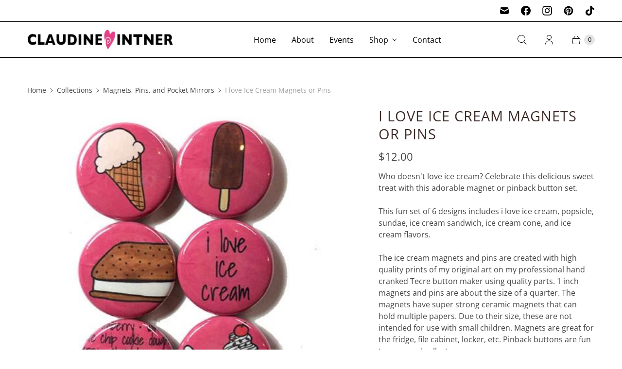

--- FILE ---
content_type: text/javascript; charset=utf-8
request_url: https://claudineintner.com/products/i-love-ice-cream-magnets-or-pins.js
body_size: 956
content:
{"id":470444769321,"title":"I love Ice Cream Magnets or Pins","handle":"i-love-ice-cream-magnets-or-pins","description":"\u003cp\u003eWho doesn't love ice cream? Celebrate this delicious sweet treat with this adorable magnet or pinback button set.\u003c\/p\u003e\n\u003cp\u003eThis fun set of 6 designs includes i love ice cream, popsicle, sundae, ice cream sandwich, ice cream cone, and ice cream flavors.\u003c\/p\u003e\n\u003cp\u003eThe ice cream magnets and pins are created with high quality prints of my original art on my professional hand cranked Tecre button maker using quality parts. 1 inch magnets and pins are about the size of a quarter. The magnets have super strong ceramic magnets that can hold multiple papers. Due to their size, these are not intended for use with small children. Magnets are great for the fridge, file cabinet, locker, etc. Pinback buttons are fun to wear and collect.\u003c\/p\u003e","published_at":"2023-07-01T08:50:45-04:00","created_at":"2018-02-07T19:52:24-05:00","vendor":"Claudine Intner","type":"MAGNET \u0026 PIN SETS","tags":["food","ice cream","magnet","saying","set"],"price":1200,"price_min":1200,"price_max":1200,"available":true,"price_varies":false,"compare_at_price":0,"compare_at_price_min":0,"compare_at_price_max":0,"compare_at_price_varies":false,"variants":[{"id":20222627774567,"title":"1 inch Magnets","option1":"1 inch Magnets","option2":null,"option3":null,"sku":null,"requires_shipping":true,"taxable":true,"featured_image":null,"available":true,"name":"I love Ice Cream Magnets or Pins - 1 inch Magnets","public_title":"1 inch Magnets","options":["1 inch Magnets"],"price":1200,"weight":0,"compare_at_price":0,"inventory_quantity":0,"inventory_management":null,"inventory_policy":"deny","barcode":null,"requires_selling_plan":false,"selling_plan_allocations":[]},{"id":20222627840103,"title":"1 inch Pinback Buttons","option1":"1 inch Pinback Buttons","option2":null,"option3":null,"sku":null,"requires_shipping":true,"taxable":true,"featured_image":null,"available":true,"name":"I love Ice Cream Magnets or Pins - 1 inch Pinback Buttons","public_title":"1 inch Pinback Buttons","options":["1 inch Pinback Buttons"],"price":1200,"weight":0,"compare_at_price":0,"inventory_quantity":0,"inventory_management":null,"inventory_policy":"deny","barcode":null,"requires_selling_plan":false,"selling_plan_allocations":[]}],"images":["\/\/cdn.shopify.com\/s\/files\/1\/0205\/6070\/products\/il_fullxfull.681794353_3n99.jpg?v=1571920890","\/\/cdn.shopify.com\/s\/files\/1\/0205\/6070\/files\/backs-2025-1inchonly.jpg?v=1747175924","\/\/cdn.shopify.com\/s\/files\/1\/0205\/6070\/products\/il_fullxfull.681672982_lmyb.jpg?v=1742741793","\/\/cdn.shopify.com\/s\/files\/1\/0205\/6070\/products\/488802eda473109c5c9110d9dbee52c068647005_7b383f18-4114-4504-ab28-f702982b0184.jpg?v=1742741793"],"featured_image":"\/\/cdn.shopify.com\/s\/files\/1\/0205\/6070\/products\/il_fullxfull.681794353_3n99.jpg?v=1571920890","options":[{"name":"Style","position":1,"values":["1 inch Magnets","1 inch Pinback Buttons"]}],"url":"\/products\/i-love-ice-cream-magnets-or-pins","media":[{"alt":null,"id":789946663015,"position":1,"preview_image":{"aspect_ratio":1.0,"height":504,"width":504,"src":"https:\/\/cdn.shopify.com\/s\/files\/1\/0205\/6070\/products\/il_fullxfull.681794353_3n99.jpg?v=1571920890"},"aspect_ratio":1.0,"height":504,"media_type":"image","src":"https:\/\/cdn.shopify.com\/s\/files\/1\/0205\/6070\/products\/il_fullxfull.681794353_3n99.jpg?v=1571920890","width":504},{"alt":"Sample 1 inch magnet and pinbacks compare to a US quarter","id":41970099552529,"position":2,"preview_image":{"aspect_ratio":1.0,"height":2000,"width":2000,"src":"https:\/\/cdn.shopify.com\/s\/files\/1\/0205\/6070\/files\/backs-2025-1inchonly.jpg?v=1747175924"},"aspect_ratio":1.0,"height":2000,"media_type":"image","src":"https:\/\/cdn.shopify.com\/s\/files\/1\/0205\/6070\/files\/backs-2025-1inchonly.jpg?v=1747175924","width":2000},{"alt":null,"id":789946695783,"position":3,"preview_image":{"aspect_ratio":1.0,"height":600,"width":600,"src":"https:\/\/cdn.shopify.com\/s\/files\/1\/0205\/6070\/products\/il_fullxfull.681672982_lmyb.jpg?v=1742741793"},"aspect_ratio":1.0,"height":600,"media_type":"image","src":"https:\/\/cdn.shopify.com\/s\/files\/1\/0205\/6070\/products\/il_fullxfull.681672982_lmyb.jpg?v=1742741793","width":600},{"alt":null,"id":21094395871335,"position":4,"preview_image":{"aspect_ratio":1.0,"height":1500,"width":1500,"src":"https:\/\/cdn.shopify.com\/s\/files\/1\/0205\/6070\/products\/488802eda473109c5c9110d9dbee52c068647005_7b383f18-4114-4504-ab28-f702982b0184.jpg?v=1742741793"},"aspect_ratio":1.0,"height":1500,"media_type":"image","src":"https:\/\/cdn.shopify.com\/s\/files\/1\/0205\/6070\/products\/488802eda473109c5c9110d9dbee52c068647005_7b383f18-4114-4504-ab28-f702982b0184.jpg?v=1742741793","width":1500}],"requires_selling_plan":false,"selling_plan_groups":[]}